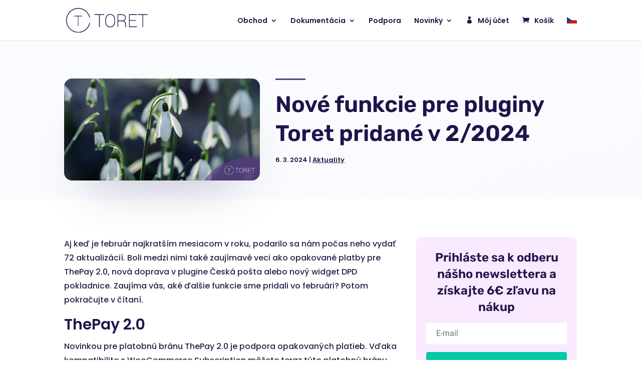

--- FILE ---
content_type: text/css; charset=utf-8
request_url: https://toret.sk/wp-content/cache/min/1/wp-content/plugins/woo-idoklad/vendor/toret/toret-library/src/assets/css/toret-draw.css?ver=1768183392
body_size: 1230
content:
:root{--action-button-border:#E7DBFD;--action-button-text:#111111;--action-button-icon:#341664;--action-button-bg-light:#f7f4fd;--action-button-bg-light-hover:#341664;--action-button-text-hover:#ffffff;--action-button-icon-hover:#ffffff;--action-button-primary-hover:#4c2a85}@font-face{font-display:swap;font-family:'toret-font';src:url(../../../../../../../../../../../../plugins/woo-idoklad/vendor/toret/toret-library/src/assets/fonts/toret-font.eot?5kiojs);src:url('../../../../../../../../../../../../plugins/woo-idoklad/vendor/toret/toret-library/src/assets/fonts/toret-font.eot?5kiojs#iefix') format('embedded-opentype'),url(../../../../../../../../../../../../plugins/woo-idoklad/vendor/toret/toret-library/src/assets/fonts/toret-font.ttf?5kiojs) format('truetype'),url(../../../../../../../../../../../../plugins/woo-idoklad/vendor/toret/toret-library/src/assets/fonts/toret-font.woff?5kiojs) format('woff'),url('../../../../../../../../../../../../plugins/woo-idoklad/vendor/toret/toret-library/src/assets/fonts/toret-font.svg?5kiojs#icomoon') format('svg');font-weight:400;font-style:normal}#adminmenu #toplevel_page_toret-plugins .wp-menu-image:before{content:'\e900';font-family:'toret-font';font-style:normal;font-weight:400}.toplevel_page_toret-plugins .wp-menu-image.dashicons-before img{width:20px}.torlib-column-action-button{line-height:25px!important;background-color:var(--action-button-bg-light)!important;border:1px solid var(--action-button-border)!important;color:var(--action-button-text)!important;padding:2px 4px 1px 5px!important;border-radius:3px!important}.torlib-column-action-button span:before{color:var(--action-button-icon);line-height:25px!important;font-size:16px}.torlib-column-action-button:hover,.torlib-column-action-button:hover span:before{background:var(--action-button-bg-light-hover)!important;color:var(--action-button-text-hover)!important}.torlib-column-action-button .dashicons{height:auto}.torlib-column-buttons{display:flex;gap:1px;flex-wrap:wrap}.torlib-metabox .dashicons{vertical-align:sub;padding-right:0;height:28px;line-height:28px;width:28px;white-space:nowrap;color:var(--action-button-icon)}.torlib-metabox a.button,.torlib-metabox .button{width:100%;margin-left:0!important;margin-bottom:3px;background:var(--action-button-bg-light);color:var(--action-button-text);border-radius:3px!important;display:flex;line-height:30px;align-items:center;border:1px solid var(--action-button-border);padding:6px 12px!important;height:32px!important}.torlib-metabox .button span{margin-right:3px}.torlib-metabox .button:hover,.torlib-metabox .button.span:hover{color:var(--action-button-text-hover)!important;background:var(--action-button-bg-light-hover)!important}.torlib-metabox .button:hover .dashicons{color:var(--action-button-icon-hover)!important}.torlib-metabox-input-wrap{display:flex;flex-direction:column;margin-top:10px}.torlib-metabox-input-wrap label{font-weight:600}.torlib-primary-button,.torlib-secondary-button{display:inline-flex!important;align-items:center;justify-content:center;text-decoration:none!important;cursor:pointer;font-size:13px;line-height:normal;padding:6px 12px!important;height:32px!important;border-radius:3px!important;transition:all 0.2s ease-in-out;box-sizing:border-box;white-space:nowrap}.torlib-primary-button .dashicons,.torlib-secondary-button .dashicons{font-size:18px;width:18px;height:18px;margin-right:6px;display:inline-block;vertical-align:middle;line-height:1}.torlib-primary-button{background-color:var(--action-button-bg-light-hover)!important;color:var(--action-button-text-hover)!important;border:1px solid var(--action-button-bg-light-hover)!important}.torlib-primary-button .dashicons{color:var(--action-button-icon-hover)!important}.torlib-primary-button:hover,.torlib-primary-button:focus{background-color:var(--action-button-primary-hover)!important;border-color:var(--action-button-primary-hover)!important;color:#ffffff!important;box-shadow:0 2px 4px rgba(0,0,0,.15)}.torlib-secondary-button{background-color:var(--action-button-bg-light)!important;color:var(--action-button-text)!important;border:1px solid var(--action-button-border)!important}.torlib-secondary-button .dashicons{color:var(--action-button-icon)!important;transition:color 0.2s ease-in-out}.torlib-secondary-button:hover,.torlib-secondary-button:focus{background-color:var(--action-button-bg-light-hover)!important;color:var(--action-button-text-hover)!important;border-color:var(--action-button-bg-light-hover)!important}.torlib-secondary-button:hover .dashicons,.torlib-secondary-button:focus .dashicons{color:var(--action-button-icon-hover)!important}.torlib-popup-overlay{display:none;position:fixed;top:0;left:0;width:100vw;height:100vh;background:rgba(0,0,0,.7);justify-content:center;align-items:center;z-index:999999}.torlib-popup{background-color:#fff!important;color:#333!important;padding:20px;border-radius:10px;box-shadow:0 4px 15px rgba(0,0,0,.5);position:relative;display:flex;flex-direction:column;width:600px;max-width:90%;box-sizing:border-box;z-index:1000000}.torlib-popup-close{position:absolute;top:10px;right:15px;cursor:pointer;font-size:24px}.torlib-popup-title{margin-top:0}.torlib-popup-buttons{margin-top:20px;text-align:right;display:flex;column-gap:5px;justify-content:flex-end}.torlib-popup-btn{padding:8px 16px;margin-left:10px;cursor:pointer}.torlib-popup{display:flex;flex-direction:column;width:600px;max-width:90%}.torlib-popup.popup-large{width:90%;max-width:95%;height:80vh}.torlib-popup.popup-small{width:400px}.torlib-popup.popup-fullscreen{width:100%;height:100%;max-width:none;max-height:none;border-radius:0}.torlib-popup-content{flex:1 1 auto;overflow:auto;overflow-x:hidden}.torlib-popup-buttons{flex:0 0 auto}.torlib-popup-input-wrap{display:flex;flex-direction:column;margin-top:10px}.torlib-popup-input-wrap.checkbox-option{display:flex;flex-direction:row;align-content:center;align-items:flex-end}.torlib-popup-input-wrap input[type=checkbox]{margin-left:5px}.torlib-popup-auto-open{display:flex}.torlib-popup-field-group{margin-bottom:15px;width:100%;box-sizing:border-box;position:relative}.torlib-popup-field-group label{display:block;margin-bottom:6px;font-weight:600;font-size:13px;color:#1d2327;line-height:1.4}.torlib-popup-field-group input[type="text"],.torlib-popup-field-group input[type="number"],.torlib-popup-field-group input[type="date"],.torlib-popup-field-group select{width:99%;max-width:400px;height:36px;padding:0 12px;box-sizing:border-box;border:1px solid #8c8f94;border-radius:4px;background-color:#fff;font-size:14px;color:#2c3338;transition:border-color 0.15s ease-in-out,box-shadow 0.15s ease-in-out}.torlib-popup-field-group input:focus,.torlib-popup-field-group select:focus{border-color:var(--action-button-primary-hover);box-shadow:0 0 0 1px var(--action-button-primary-hover);outline:none}.torlib-popup-field-group input::placeholder{color:#a0a5aa}.torlib-popup-grid{display:flex;gap:15px;margin-bottom:15px}.torlib-popup-grid .torlib-popup-field-group{margin-bottom:0;flex:1}

--- FILE ---
content_type: text/css; charset=utf-8
request_url: https://toret.sk/wp-content/cache/min/1/wp-content/themes/Divi-child-wplama/style.css?ver=1768183392
body_size: 12714
content:
:root{--koverzni:#00c9a5;--zakladni:#22134A;--hlavni:#22134A;--svetla:#ffffff;--bg-svetle:#FCF7FF;--bg-tmave:#533E7B;--bg-ruzova:#FAEAFF}body{font-family:'Poppins',Helvetica,Arial,Lucida,sans-serif;font-size:16px}h1,h2,h3{font-weight:600}h4,h5,h6{font-weight:600}h2{font-size:30px}h3{font-size:20px}h4{font-size:18px}h5{font-size:16px}h6{font-size:16px}.woocs_add_field{background:transparent!important}#top-menu li li a{padding-left:10px!important;padding-right:10px!important;background-color:#fff}.woocs_auto_bg_ a{color:#44465f!important}.woocs_auto_bg_:hover a{color:white!important}.woocs_add_field{margin-top:-3px}blockquote{font-style:italic}.vanoce picture{position:relative;top:4px}.toret-hp-counter{font-size:24px;font-weight:500}.toret-hp-counter span{font-weight:700}.wp-block-table a{text-decoration:underline}.chci-flex{display:flex}.nav li ul{width:300px}.nav li li ul{left:300px}#top-menu li li a{width:260px}#top-menu li .menu-item-has-children>a:first-child:after{right:10px}.instalace-box p:not(.has-background):last-of-type{padding-bottom:0em}.et_pb_menu__logo{width:150px!important}.et_pb_menu_0_tb_header .et_pb_menu_inner_container>.et_pb_menu__logo-wrap .et_pb_menu__logo img,.et_pb_menu_0_tb_header .et_pb_menu__logo-slot .et_pb_menu__logo-wrap img{max-height:64px;height:50px}#product-1587 .cart,#product-1587 .price,#product-2489 .cart,#product-2489 .price,#product-1367 .cart,#product-1367 .price{display:none!important}#menu-home .nav li ul,.et-db #et-boc .et-l .nav li ul{width:330px!important;padding-top:10px!important;padding-bottom:10px!important}.et-menu li li a,.et-db #et-boc .et-l .et-menu li li a{width:290px;padding-left:28px}.et-menu li li a{text-align:left}.toret-plugin-card-review{min-height:12px}#page-container .nav ul li a:hover,.et_mobile_menu li a:hover,.et-db #page-container #et-boc .et-l .et-menu li li a:hover{opacity:1;background-color:#fff;color:#00c9a5!important}.et-db #et-boc #menu-home>li.current-menu-item ul li a{color:#22134a!important}ul li li.et_pb_menu_page_id-83 a{background-image:url(../../../../../../themes/Divi-child-wplama/img/doprava.svg);background-repeat:no-repeat;background-position:left center;background-size:18px}ul li li.et_pb_menu_page_id-100 a{background-image:url(../../../../../../themes/Divi-child-wplama/img/fakturace.svg);background-repeat:no-repeat;background-position:left center;background-size:14px}ul li li.et_pb_menu_page_id-69 a{background-image:url(../../../../../../themes/Divi-child-wplama/img/platby.svg);background-repeat:no-repeat;background-position:left center;background-size:18px}ul li li.et_pb_menu_page_id-86 a{background-image:url(../../../../../../themes/Divi-child-wplama/img/srovnavace.svg);background-repeat:no-repeat;background-position:left center;background-size:18px}ul li li.et_pb_menu_page_id-169 a{background-image:url(../../../../../../themes/Divi-child-wplama/img/dropshipping.svg);background-repeat:no-repeat;background-position:left center;background-size:18px}ul li li.et_pb_menu_page_id-99 a{background-image:url(../../../../../../themes/Divi-child-wplama/img/plugin.svg);background-repeat:no-repeat;background-position:left center;background-size:14px}ul li li.et_pb_menu_page_id-66 a{background-image:url(../../../../../../themes/Divi-child-wplama/img/sluzby.svg);background-repeat:no-repeat;background-position:left center;background-size:18px}ul li li.et_pb_menu_page_id-177 a{background-image:url(../../../../../../themes/Divi-child-wplama/img/zdarma.svg);background-repeat:no-repeat;background-position:left center;background-size:18px}ul li li.et_pb_menu_page_id-22219 a{background-image:url(../../../../../../themes/Divi-child-wplama/img/aplikace.svg);background-repeat:no-repeat;background-position:left center;background-size:14px}.et_pb_menu_0_tb_header.et_pb_menu ul li.current-menu-item>.sub-menu a{color:#22134a!important}.woocommerce-products-header__title{text-align:center;font-weight:600;font-size:55px;letter-spacing:-1px;line-height:60px;color:var(--zakladni);margin-bottom:15px}#affwp-affiliate-dashboard a{text-decoration:underline}.affwp-form input[type=text],.affwp-form input[type=password],.affwp-form input[type=email],.affwp-form input[type=url],.affwp-form textarea,.affwp-form input[type=text].required,.affwp-form input[type=password].required,.affwp-form input[type=email].required,.affwp-form input[type=url].required{background-color:#fff}.wpfront-notification-bar-editor a.wpfront-button,.wpfront-notification-bar a.wpfront-button{text-shadow:none!important}@media only screen and (max-width:980px){.woocommerce-products-header__title{font-size:35px;line-height:45px}body{font-size:15px}h2{font-size:22px}h3{font-size:18px}h4{font-size:16px}}@media only screen and (max-width:767px){.woocommerce-products-header__title{font-size:25px;line-height:35px}body{font-size:14px}h2{font-size:20px}h3{font-size:16px}}.et_pb_post .post-meta a{text-decoration:underline}.wp-caption-text{padding-bottom:0!important}.woocommerce-loop-category__title{text-align:center;font-size:20px!important;font-weight:400!important}.archive .woocommerce-breadcrumb{text-align:center;margin-bottom:20px;margin-top:10px;color:#242348}.woocommerce .woocommerce-breadcrumb a{color:#242348;text-decoration:underline}#footer-info{width:100%;text-align:center}.woocommerce-Tabs-panel h3,.woocommerce-Tabs-panel h2{padding-top:15px!important}#product-24561 .woocommerce-tabs{display:none!important}.mailpoet_submit{font-size:16px!important;background-color:#345d7a!important;border-color:#345d7a!important;border-radius:0px!important;font-weight:normal!important;font-style:normal!important;text-transform:uppercase!important;text-decoration:none!important;color:white!important;padding:.3em 1em!important}.mailpoet_text{width:100%!important;padding:5px!important}#billing_vat_number_field{display:none!important}.archive .products .button{width:100%;text-align:center}#reply-title{color:#000;font-weight:700;font-style:normal;text-transform:none;text-decoration:none;line-height:1.2em;font-size:1.5em;font-weight:700}.woocommerce form .form-row input.input-text,.woocommerce form .form-row textarea{height:55px}.woocommerce-loop-product__title{text-align:center;color:#22134a!important}.xoo-wsc-content{line-height:1.4em}.xoo-wsc-ft-amt.less{color:var(--bg-tmave)}#left-area .coupon button{background-color:#2e186a!important;border-color:#2e186a!important;color:var(--svetla)!important}.coupon button::placeholder{color:#242348!important}.coupon button:hover{background-color:#00c9a5!important;border-color:#00c9a5!important}.woocommerce form .form-row .woocommerce-input-wrapper .description{background:#00c9a5!important}.archive .price{text-align:center}#order_review_heading{margin-top:30px}.product-template-default .price{margin-bottom:15px}.product-template-default #et-main-area #mininavigace .et_pb_button:hover{background-color:#242348!important;opacity:1!important}.product-template-default .woocommerce-notices-wrapper{display:none!important}#mininavigace{text-align:center}#mininavigace a{padding:10px 25px;border-right:1px solid #2e186a}#mininavigace a:last-child{border-right:none}#mininavigace p{padding-top:1em}.prejit{color:#00c9a5!important;font-size:17px;text-decoration:underline;width:100%;display:inline-block;text-align:center;border-radius:4px;text-transform:none}.prejit:hover{background-color:#000545!important;color:#fff!important}#tm-extra-product-options-fields,#tm-extra-product-options-fields ul,#tm-extra-product-options-fields li{padding-left:0!important}.woocommerce-Tabs-panel ul{padding-left:30px!important}#left-area .woocommerce-product-details__short-description .button{background-color:#2e186a!important;border-color:#2e186a!important;color:#fff!important;width:100%;max-width:200px;text-align:center}#left-area .woocommerce-product-details__short-description .button:hover{color:#fff!important;background-color:#00c9a5!important;border-color:#00c9a5!important}.wp-caption{max-width:100%}p:not(.has-background):last-of-type{padding-bottom:1em}.product_meta span{width:100%;display:block}.dlazdice-dokumentace p{padding-bottom:0!important}.single #left-area .entry-summary p.price{font-size:26px!important;line-height:1.2em;padding-bottom:0;margin-bottom:0}.single #left-area .entry-summary p.price>span{font-size:22px!important}#left-area .toret-dole-bez{font-size:17px!important;color:#ff9243;font-weight:400}#left-area .toret-dole-bez span{font-size:14px!important}.single #left-area .entry-summary p.price{font-weight:500}.woocommerce ul.products li.product .button{background-color:#edf3ff;color:#666!important}.woocommerce ul.products li.product .button:hover{color:white!important}body .et_pb_button,.woocommerce a.button.alt,.woocommerce-page a.button.alt,.woocommerce button.button.alt,.woocommerce button.button.alt.disabled,.woocommerce-page button.button.alt,.woocommerce-page button.button.alt.disabled,.woocommerce input.button.alt,.woocommerce-page input.button.alt,.woocommerce #respond input#submit.alt,.woocommerce-page #respond input#submit.alt,.woocommerce #content input.button.alt,.woocommerce-page #content input.button.alt,.woocommerce a.button,.woocommerce-page a.button,.woocommerce button.button,.woocommerce-page button.button,.woocommerce input.button,.woocommerce-page input.button,.woocommerce #respond input#submit,.woocommerce-page #respond input#submit,.woocommerce #content input.button,.woocommerce-page #content input.button,.woocommerce-message a.button.wc-forward{color:var(--hlavni)!important;border-width:0px!important;border-radius:4px;letter-spacing:1px;font-size:12px;font-weight:500!important;text-transform:uppercase!important;background-color:#00c9a5;padding-top:14px!important;padding-right:16px!important;padding-bottom:14px!important;padding-left:16px!important}.woocommerce button.change_payment_method{color:var(--bg-svetle)!important}.et_bloom_form_footer p{line-height:1.3em!important;color:white!important}.et_bloom_form_footer a{color:#fff;text-decoration:underline}.toret-licence-reset{background-color:#aa0114!important;color:#fff;text-transform:uppercase;font-size:12px;border:none;padding:3px 5px;cursor:pointer}.toret-licence-reset:hover{background-color:#000!important}.download-web{color:green;font-weight:300}.download-id-objednavky{font-weight:300}.download-web span{color:#aa0114;text-transform:uppercase;font-weight:300}.download-do span.po{color:#aa0114;text-transform:uppercase;font-weight:300}.download-do span.act{color:green;text-transform:uppercase;font-weight:300}.download-web span.nobr{color:#555;text-transform:initial;font-weight:500}.mfp-bg{z-index:9999}#main-header{z-index:9998}.et_button_no_icon .et_pb_button,.et_button_no_icon .et_pb_button:hover,.et_button_no_icon.et_button_icon_visible.et_button_left .et_pb_button,.et_button_no_icon.et_button_left .et_pb_button:hover,.et_button_no_icon.woocommerce a.button.alt,.et_button_no_icon.woocommerce-page a.button.alt,.et_button_no_icon.woocommerce button.button.alt,.et_button_no_icon.woocommerce button.button.alt.disabled,.et_button_no_icon.woocommerce-page button.button.alt,.et_button_no_icon.woocommerce-page button.button.alt.disabled,.et_button_no_icon.woocommerce input.button.alt,.et_button_no_icon.woocommerce-page input.button.alt,.et_button_no_icon.woocommerce #respond input#submit.alt,.et_button_no_icon.woocommerce-page #respond input#submit.alt,.et_button_no_icon.woocommerce #content input.button.alt,.et_button_no_icon.woocommerce-page #content input.button.alt,.et_button_no_icon.woocommerce a.button,.et_button_no_icon.woocommerce-page a.button,.et_button_no_icon.woocommerce button.button,.et_button_no_icon.woocommerce-page button.button,.et_button_no_icon.woocommerce input.button,.et_button_no_icon.woocommerce-page input.button,.et_button_no_icon.woocommerce #respond input#submit,.et_button_no_icon.woocommerce-page #respond input#submit,.et_button_no_icon.woocommerce #content input.button,.et_button_no_icon.woocommerce-page #content input.button,.et_button_no_icon.woocommerce a.button.alt:hover,.et_button_no_icon.woocommerce-page a.button.alt:hover,.et_button_no_icon.woocommerce button.button.alt:hover,.et_button_no_icon.woocommerce button.button.alt.disabled:hover,.et_button_no_icon.woocommerce-page button.button.alt:hover,.et_button_no_icon.woocommerce-page button.button.alt.disabled:hover,.et_button_no_icon.woocommerce input.button.alt:hover,.et_button_no_icon.woocommerce-page input.button.alt:hover,.et_button_no_icon.woocommerce #respond input#submit.alt:hover,.et_button_no_icon.woocommerce-page #respond input#submit.alt:hover,.et_button_no_icon.woocommerce #content input.button.alt:hover,.et_button_no_icon.woocommerce-page #content input.button.alt:hover,.et_button_no_icon.woocommerce a.button:hover,.et_button_no_icon.woocommerce-page a.button:hover,.et_button_no_icon.woocommerce button.button:hover,.et_button_no_icon.woocommerce-page button.button:hover,.et_button_no_icon.woocommerce input.button:hover,.et_button_no_icon.woocommerce-page input.button:hover,.et_button_no_icon.woocommerce #respond input#submit:hover,.et_button_no_icon.woocommerce-page #respond input#submit:hover,.et_button_no_icon.woocommerce #content input.button:hover,.et_button_no_icon.woocommerce-page #content input.button:hover,.et_button_no_icon.et_button_icon_visible.et_button_left.woocommerce a.button.alt,.et_button_no_icon.et_button_icon_visible.et_button_left.woocommerce-page a.button.alt,.et_button_no_icon.et_button_icon_visible.et_button_left.woocommerce button.button.alt,.et_button_no_icon.et_button_icon_visible.et_button_left.woocommerce button.button.alt.disabled,.et_button_no_icon.et_button_icon_visible.et_button_left.woocommerce-page button.button.alt,.et_button_no_icon.et_button_icon_visible.et_button_left.woocommerce-page button.button.alt.disabled,.et_button_no_icon.et_button_icon_visible.et_button_left.woocommerce input.button.alt,.et_button_no_icon.et_button_icon_visible.et_button_left.woocommerce-page input.button.alt,.et_button_no_icon.et_button_icon_visible.et_button_left.woocommerce #respond input#submit.alt,.et_button_no_icon.et_button_icon_visible.et_button_left.woocommerce-page #respond input#submit.alt,.et_button_no_icon.et_button_icon_visible.et_button_left.woocommerce #content input.button.alt,.et_button_no_icon.et_button_icon_visible.et_button_left.woocommerce-page #content input.button.alt,.et_button_no_icon.et_button_icon_visible.et_button_left.woocommerce a.button,.et_button_no_icon.et_button_icon_visible.et_button_left.woocommerce-page a.button,.et_button_no_icon.et_button_icon_visible.et_button_left.woocommerce button.button,.et_button_no_icon.et_button_icon_visible.et_button_left.woocommerce-page button.button,.et_button_no_icon.et_button_icon_visible.et_button_left.woocommerce input.button,.et_button_no_icon.et_button_icon_visible.et_button_left.woocommerce-page input.button,.et_button_no_icon.et_button_icon_visible.et_button_left.woocommerce #respond input#submit,.et_button_no_icon.et_button_icon_visible.et_button_left.woocommerce-page #respond input#submit,.et_button_no_icon.et_button_icon_visible.et_button_left.woocommerce #content input.button,.et_button_no_icon.et_button_icon_visible.et_button_left.woocommerce-page #content input.button,.et_button_no_icon.et_button_left.woocommerce a.button.alt:hover,.et_button_no_icon.et_button_left.woocommerce-page a.button.alt:hover,.et_button_no_icon.et_button_left.woocommerce button.button.alt:hover,.et_button_no_icon.et_button_left.woocommerce button.button.alt.disabled:hover,.et_button_no_icon.et_button_left.woocommerce-page button.button.alt:hover,.et_button_no_icon.et_button_left.woocommerce-page button.button.alt.disabled:hover,.et_button_no_icon.et_button_left.woocommerce input.button.alt:hover,.et_button_no_icon.et_button_left.woocommerce-page input.button.alt:hover,.et_button_no_icon.et_button_left.woocommerce #respond input#submit.alt:hover,.et_button_no_icon.et_button_left.woocommerce-page #respond input#submit.alt:hover,.et_button_no_icon.et_button_left.woocommerce #content input.button.alt:hover,.et_button_no_icon.et_button_left.woocommerce-page #content input.button.alt:hover,.et_button_no_icon.et_button_left.woocommerce a.button:hover,.et_button_no_icon.et_button_left.woocommerce-page a.button:hover,.et_button_no_icon.et_button_left.woocommerce button.button:hover,.et_button_no_icon.et_button_left.woocommerce-page button.button:hover,.et_button_no_icon.et_button_left.woocommerce input.button:hover,.et_button_no_icon.et_button_left.woocommerce-page input.button:hover,.et_button_no_icon.et_button_left.woocommerce #respond input#submit:hover,.et_button_no_icon.et_button_left.woocommerce-page #respond input#submit:hover,.et_button_no_icon.et_button_left.woocommerce #content input.button:hover,.et_button_no_icon.et_button_left.woocommerce-page #content input.button:hover,.woocommerce input.button,.woocommerce input.button:hover{padding-top:14px!important;padding-right:16px!important;padding-bottom:14px!important;padding-left:16px!important;font-weight:400!important}.woocommerce .quantity input.qty,.woocommerce-page .quantity input.qty,.woocommerce #content .quantity input.qty,.woocommerce-page #content .quantity input.qty,.woocommerce-cart table.cart td.actions .coupon .input-text{background-color:#f4f8fe!important;color:#242348!important;font-weight:400!important;font-size:14px!important}body.woocommerce div.product .woocommerce-tabs ul.tabs li.active a,body.woocommerce #content-area div.product .woocommerce-tabs ul.tabs li.active a,body.woocommerce div.product .woocommerce-tabs ul.tabs li a,body.woocommerce #content-area div.product .woocommerce-tabs ul.tabs li a{color:#242348!important}.product-template-default .variations select{line-height:28px;background-color:var(--svetla)!important;border:1px solid var(--hlavni)!important}.drobeckova a{text-decoration:underline}.drobeckova a:hover{color:var(--koverzni)}.product-template-default .woocommerce-variation-price{display:none}.product-template-default .variations td.value span:after{margin-top:-5px!important}.home .et_pb_blurb .et_pb_main_blurb_image{margin-bottom:10px!important}.hp-kategorie-zalozky ul.et_pb_tabs_controls,.toret-popularni-trendy ul.et_pb_tabs_controls{background-color:transparent!important;width:100%;display:inline-block;align-items:center}.hp-kategorie-zalozky ul.et_pb_tabs_controls:after,.toret-popularni-trendy ul.et_pb_tabs_controls:after{display:none!important}.hp-kategorie-zalozky .et_pb_tabs_controls li{border-radius:30px;background-color:#4b3177!important;padding:6px;border:1px solid #4b3177!important;margin-right:15px;margin-bottom:15px;text-align:center}.hp-kategorie-zalozky .et_pb_tabs_controls li a{display:block}.hp-kategorie-zalozky .et_pb_tab_active{border:1px solid #00c9a5!important}.toret-popularni-trendy .et_pb_tabs_controls li{padding:6px;border-radius:9px;margin-right:5px;margin-left:5px;margin-bottom:10px;border:none}.produkt-kategorie .et_pb_code_inner{text-align:center}.produkt-kategorie a{line-height:40px;border-left:1px solid #22134a;font-size:19px;padding:0 20px;text-transform:uppercase;text-decoration:underline;color:#22134a!important;font-weight:600}.produkt-kategorie a:hover{color:#00c9a5!important}.produkt-kategorie .et_pb_code_inner a:first-child{border-left:none}.toret-popularni-trendy ul.et_pb_tabs_controls{justify-content:center;display:flex}.toret-popularni-trendy .et_pb_tabs_controls{text-align:center}.hp-kategorie-zalozky h2{text-align:center;color:#fff;margin-bottom:20px;font-weight:400}.hp-kategorie-zalozky p{max-width:600px;margin:0 auto}.footer-icons .et_pb_blurb_container{vertical-align:middle!important}.footer-icons .et_pb_blurb_description{display:flex;align-items:center}.footer-icons .et_pb_blurb_description p{padding-bottom:0}.wpcf7-email,.wpcf7-text,.wpcf7-select{height:55px;padding:10px!important;border-radius:5px;width:100%;border:1px solid var(--bg-tmave)!important}.wpcf7-textarea{height:150px;padding:10px!important;width:100%;border-radius:5px;border:1px solid var(--bg-tmave)}.wpcf7-submit{cursor:pointer}.hp-kategorie-zalozky p a,#kategorie-hp .et_pb_blurb_description p a{width:50%;display:inline-block;color:white!important;background:url(../../../../../../themes/Divi-child-wplama/img/zelena-sipka.svg) left center no-repeat;padding-left:22px;font-weight:400;line-height:35px;background-size:14px}.et-pb-contact-message{padding:10px;text-align:center;background-color:var(--bg-svetle)}.et-pb-contact-message p{padding-bottom:0}#kategorie-hp .et_pb_blurb_description p a{width:100%;color:var(--hlavni)!important}.et_pb_blurb_description p a{width:100%;text-decoration:underline}.et_pb_blurb_description .toret-bf-price a{width:auto;background:none;padding-left:0}.bf-radek{font-size:14px;padding:3px 0}.bf-radek a{text-decoration:underline}.hp-kategorie-zalozky p a:hover{color:#00c9a5!important}.et_pb_blurb_description p a:hover{color:var(--bg-tmave)!important}.et-cart-info{display:none!important}.menu-item-39381 a:before{content:"\e08a";margin-right:10px;position:relative;font-family:ETmodules!important;speak:none;font-style:normal;font-weight:400;-webkit-font-feature-settings:normal;font-feature-settings:normal;font-variant:normal;text-transform:none;line-height:1;-webkit-font-smoothing:antialiased;-moz-osx-font-smoothing:grayscale;text-shadow:0 0;direction:ltr;font-size:100%}.menu-item-46378 a:before,.kosik a:before{content:"\e07a";margin-right:10px;position:relative;font-family:ETmodules!important;speak:none;font-style:normal;font-weight:400;-webkit-font-feature-settings:normal;font-feature-settings:normal;font-variant:normal;text-transform:none;line-height:1;-webkit-font-smoothing:antialiased;-moz-osx-font-smoothing:grayscale;text-shadow:0 0;direction:ltr;font-size:100%}.bezpadding p{padding-bottom:0}.product-name a{text-decoration:underline}.cart-collaterals,.woocommerce-MyAccount-navigation{margin-bottom:50px}.woocommerce-MyAccount-navigation a{color:#242348}.woocommerce-orders-table__cell-order-number a{text-decoration:underline}.et_pb_menu_0_tb_header.et_pb_menu ul li.current-menu-item>a{color:#00c9a5!important}.et_pb_slider .et_pb_slide{padding:0}.changelog-wrap{padding:20px;background-color:#f8f9fb;margin-bottom:20px;border-radius:15px}.changelog-wrap p{padding-bottom:0!important}.celkem-eshop{font-size:110px;line-height:140px;color:#22134a;display:block;margin-bottom:15px}.celkem-eshop div{background-color:#fff;border-radius:16px;margin:0 5px;width:95px;text-align:center;display:inline-block}.yith-wacp-content .yith-wacp-related li.product.yith-wacp-related-product h3{line-height:1.3em!important}.yith-wacp-content .yith-wacp-related ul.products.columns-3 li.product,.yith-wacp-content .product-price{text-align:center}#yith-wacp-popup .yith-wacp-content a.button{color:white!important;font-size:12px}.postid-3003 .cart,.postid-3003 .price{display:none!important}.postid-11229 .toret-dole-bez,.postid-13256 .toret-dole-bez{display:none!important}.postid-13256 .price{display:none!important}.postid-11229 .up-sells,.postid-11229 .changelog_tab,.postid-13256 .up-sells,.postid-13256 .changelog_tab,.postid-13256 .woocommerce-Tabs-panel{display:none!important}.postid-40608 #page-container .quantity,.postid-4746 #page-container .quantity{display:initial!important;margin:0!important}.bf-class p{padding-bottom:0!important}.woocommerce-Tabs-panel p,.woocommerce-Tabs-panel ul li{font-size:16px;line-height:24px}.wp-caption p.wp-caption-text{margin:0;padding:0 4px 5px;font-size:12px}.wp-caption{padding:0;background:#fff;border:none}.wp-caption-text{font-style:italic;line-height:12px!important}.dokumentace-template-default h1{padding-bottom:0!important}.dokumentace-template-default .entry-content ul{margin-left:1em}.entry-content p a,.et_pb_module p a,.et_pb_text span a,.et_pb_module ul>li>a{text-decoration:underline}footer .et_pb_module ul>li>a,footer .et_pb_module ul>li>a{text-decoration:none}.et_pb_module p a.et_pb_newsletter_button{text-decoration:none}.dokumentace-template-default .mailpoet_form{background:#f8f7fc}.dokumentace-template-default .mailpoet_form input[type=email]{background-color:#fff;padding:10px!important;margin-top:3px!important}.dokumentace-template-default .mailpoet_form input[type=submit]{padding-top:14px!important;padding-right:16px!important;padding-bottom:14px!important;padding-left:16px!important;font-size:16px;background-color:#00c9a5!important;border-width:0px!important;border-color:#00c9a5!important;border-radius:4px!important;cursor:pointer}.dokumentace-template-default .mailpoet_form input[type=submit]:hover{background-color:#22134a!important;border-color:#22134a!important}.dokumentace-template-default .mailpoet_form a{text-decoration:underline!important}.dokumentace-template-default .entry-content .widgettitle{font-size:24px!important}.dokumentace-template-default .entry-content h2,.dokumentace-template-default .entry-content h3,.dokumentace-template-default .entry-content h4{color:#242348!important;font-weight:700}.dokumentace-template-default .entry-content a{color:#242348!important;text-decoration:underline}#yith-wacp-popup .yith-wacp-message{background-color:#ff9243;color:#fff}#yith-wacp-popup .yith-wacp-message:before{background:url(https://toret.cz/wp-content/plugins/yith-woocommerce-added-to-cart-popup-premium/assets/images/message-icon.png) no-repeat center center}.showcoupon{text-decoration:underline}footer .et_pb_newsletter_fields{display:grid!important;grid-template-columns:auto 150px;grid-auto-rows:auto;justify-content:inherit!important}footer #et_pb_signup_email{height:55px!important}footer .et_pb_newsletter_button{border-top-left-radius:0!important;border-bottom-left-radius:0!important}#order_comments{min-height:100px}.woocommerce-checkout .col-2{display:none!important}.woocommerce-checkout .col-1{width:100%!important}.woocommerce-checkout #et-main-area .container{max-width:900px}.toret-licence-manreset input{width:calc((100% / 2) - 100px);border:none;height:40px;padding-left:10px}.toret-licence-manreset input[type=submit]{width:193px;cursor:pointer;background-color:#aa0114!important;color:#fff;text-transform:uppercase}.toret-licence-manreset input[type=submit]:hover{background-color:#000!important}.semitucne h4 a{font-weight:500!important}.shipping-notice{font-weight:300}article h2 a{font-weight:500}.narozeniny-produkty .woocommerce ul.products li.product .button{background-color:#ffebaf!important;color:#000!important}.narozeniny-produkty .woocommerce ul.products li.product .button:hover{background-color:#c1f0fb!important;color:#000!important}.narozeniny-produkty .woocommerce ul.products li.product .button:after{display:none!important}.nadpis-pluginu span{font-weight:600;font-style:italic}.barva-nadpisu-hover li h2{color:#333;font-weight:500}.barva-nadpisu-hover li:hover h2{color:#ff9243}.barva-nadpisu-hover li{text-align:center}.barva-nadpisu-hover ul.products li.product a img{max-width:200px;display:initial}.widgettitle{font-size:24px;line-height:1.4em;font-weight:600}.et_pb_gutter.et_pb_gutters2.et_right_sidebar #main-content .container:before{display:none!important}.mailpoet_form{background-color:var(--bg-tmave);border-radius:10px!important;overflow:hidden;padding-top:15px!important;padding-right:15px!important;padding-bottom:15px!important;padding-left:15px!important;margin-bottom:0px!important}.mailpoet_form label,.mailpoet_form p,.mailpoet_form a{color:white!important}.mailpoet_form a{text-decoration:underline}.mailpoet_form p{font-size:13px!important;line-height:18px}.mailpoet_text{font-size:16px;line-height:1.4em;border-radius:4px 4px 4px 4px;padding-top:10px!important;padding-right:20px!important;padding-bottom:10px!important;padding-left:20px!important}.mailpoet_submit{color:#FFFFFF!important;border-width:0px!important;border-radius:4px!important;letter-spacing:0;font-size:15px!important;font-weight:500!important;text-transform:uppercase!important;background-color:#00c9a5!important;padding-top:9px!important;padding-right:10px!important;padding-bottom:9px!important;padding-left:10px!important;width:100%;cursor:pointer}.woocs_auto_switcher .woocs_add_field{display:none}.subcategory-list{display:grid;grid-template-columns:repeat(4,1fr);grid-auto-rows:auto;column-gap:20px;row-gap:20px;margin-bottom:20px;margin-top:40px}.subcategory-list a{padding:.625rem 1rem;-webkit-box-align:center;-ms-flex-align:center;align-items:center;border-radius:.25rem;color:var(--svetla);background:url(../../../../../../themes/Divi-child-wplama/img/zelena-sipka.svg) 20px center no-repeat;background-color:#010445;padding-left:45px;background-size:14px}.subcategory-list a:hover{background-color:var(--koverzni);color:#fff}@media only screen and (min-width:769px){.woocommerce-account .woocommerce-MyAccount-navigation{width:22%}.woocommerce-account .woocommerce-MyAccount-content{width:75%}}nav.woocommerce-MyAccount-navigation ul{max-width:200px;font-size:17px;line-height:26px;padding-left:0!important;list-style-type:none!important}nav.woocommerce-MyAccount-navigation ul li{padding:8px 20px;background-color:var(--bg-ruzova);border-bottom:1px solid rgba(0,0,0,.05);font-size:14px}nav.woocommerce-MyAccount-navigation ul li.is-active{background-color:var(--hlavni)}nav.woocommerce-MyAccount-navigation ul li.is-active a{color:#fff;cursor:default}nav.woocommerce-MyAccount-navigation ul li.is-active:after{content:"";height:0;width:0;border-top:20px solid transparent;border-left:14px solid var(--hlavni);border-bottom:20px solid transparent;float:right;margin-right:-34px;margin-top:-7px}nav.woocommerce-MyAccount-navigation ul li:not(.is-active):hover{background-color:rgba(0,0,0,.07)}nav.woocommerce-MyAccount-navigation ul li:not(.is-active):hover:after{content:"";height:0;width:0;border-top:20px solid transparent;border-left:14px solid rgba(0,0,0,.07);border-bottom:20px solid transparent;float:right;margin-right:-34px;margin-top:-7px}.vyjadreni .et_pb_column_1_3,.vyjadreni .et_pb_column_1_2{margin-bottom:0!important}.postid-7045 #main-content>.container,.postid-1405 #main-content>.container,.postid-1992 #main-content>.container,.postid-3142 #main-content>.container,.postid-2943 #main-content>.container,.postid-22412 #main-content>.container,.postid-22577 #main-content>.container,.postid-22606 #main-content>.container,.postid-8011 #main-content>.container,.postid-5242 #main-content>.container,.postid-1552 #main-content>.container,.postid-4758 #main-content>.container,.postid-24502 #main-content>.container,.postid-25305 #main-content>.container,.postid-1423 #main-content>.container,.postid-27387 #main-content>.container,.postid-28601 #main-content>.container,.postid-29246 #main-content>.container,.postid-29519 #main-content>.container,.postid-2900 #main-content>.container,.postid-31784 #main-content>.container,.postid-32753 #main-content>.container,.postid-32905 #main-content>.container,.postid-34169 #main-content>.container,.postid-3606 #main-content>.container,.postid-36992 #main-content>.container{width:100%;max-width:100%;padding-top:0!important}#product-7045>.clearfix,#product-1405>.clearfix,#product-1992>.clearfix,#product-3142>.clearfix,#product-2943>.clearfix,#product-22268>.clearfix,#product-22412>.clearfix,#product-22577>.clearfix,#product-22606>.clearfix,#product-8011>.clearfix,#product-5242>.clearfix,#product-1552>.clearfix,#product-4758>.clearfix,#product-24502>.clearfix,#product-25305>.clearfix,#product-1423>.clearfix,#product-27387>.clearfix,#product-28601>.clearfix,#product-29246>.clearfix,#product-29519>.clearfix,#product-2900>.clearfix,#product-31784>.clearfix,#product-32753>.clearfix,#product-32905>.clearfix,#product-34169>.clearfix,#product-3606>.clearfix,#product-36992>.clearfix{display:none}.et_pb_toggle_content ul{margin-left:20px}.zdarma-app .et_pb_main_blurb_image{width:80px!important;padding-top:6px}.product-card{box-shadow:0 8px 16px 0 rgba(0,0,0,.3);border-radius:20px;padding:30px;background:-webkit-linear-gradient(330deg,rgba(255,255,255,0) 0%,rgba(255,255,255,.2) 100%);background:linear-gradient(120deg,rgba(255,255,255,0) 0%,rgba(255,255,255,.2) 100%);box-shadow:0 24px 72px 0 rgba(0,0,0,.5);-webkit-transition:300ms all cubic-bezier(.4,0,.2,1);transition:300ms all cubic-bezier(.4,0,.2,1);background:#fff}.single-product p.price{padding-bottom:0;margin-bottom:0}.single-product .et_pb_wc_price{margin-bottom:0!important;border-top-left-radius:20px;border-top-right-radius:20px}.single-product .et_pb_wc_price p{padding-bottom:0}.single-product .et_pb_wc_rating .star-rating{display:block!important;text-align:center;margin:auto!important}.single-product .et_pb_wc_price{padding-left:10px;padding-right:10px;padding-top:30px}.single-product #left-area .billed-annually,.single-product #left-area .info-text{padding-left:10px;padding-right:10px;padding-bottom:15px!important}.single-product .et_pb_wc_rating{padding-left:10px;padding-right:10px;padding-bottom:15px!important}.single-product .et_pb_wc_add_to_cart{padding-left:10px;padding-right:10px;padding-bottom:30px;border-bottom-left-radius:20px;border-bottom-right-radius:20px}.single-product .vychozi-vzhled.et_pb_wc_add_to_cart{padding-left:0;padding-right:0;padding-bottom:0;border-bottom-left-radius:0;border-bottom-right-radius:0}.woocommerce .star-rating span:before,.woocommerce-page .star-rating span:before{color:#ffc300!important}.woocommerce-review-link{font-weight:400}.woocommerce .star-rating:before,.woocommerce-page .star-rating:before,.woocommerce .star-rating span{letter-spacing:0}.podpora-form-row input[type="text"],.podpora-form-row input[type="email"],.podpora-form-row select,.podpora-form-row textarea{width:100%;padding:10px;margin-bottom:10px}.podpora-form-row textarea{min-height:150px}.podpora-form-row input[type="submit"]{padding:14px 16px;background-color:#00c9a5;color:#fff;border:none;font-size:16px;border-radius:4px;font-weight:400;font-style:normal;text-transform:uppercase;font-weight:500;cursor:pointer}.podpora-form-row input[type="submit"]:hover{background-color:#2e186a}.woocommerce-orders-table__cell-order-actions a+a{margin-left:5px!important}#left-area .woocommerce-orders-table__cell-order-actions a{padding:5px 8px!important;font-size:14px}.affwp-form input[type=text],.affwp-form input[type=password],.affwp-form input[type=email],.affwp-form input[type=url],.affwp-form textarea,.affwp-form input[type=text].required,.affwp-form input[type=password].required,.affwp-form input[type=email].required,.affwp-form input[type=url].required{height:55px;padding:15px;font-size:14px;border-radius:3px;background-color:#f4f8fe;border:none}.affwp-form input[type=submit]{font-size:16px;background-color:#00c9a5;border-width:0px!important;border-color:#00c9a5;border-radius:4px;font-weight:400;font-style:normal;text-transform:uppercase;text-decoration:none;color:#ffffff!important;font-weight:500!important;letter-spacing:1px;text-transform:uppercase!important;padding-top:14px!important;padding-right:16px!important;padding-bottom:14px!important;padding-left:16px!important;cursor:pointer}.affwp-form input[type=submit]:hover{background-color:#2e186a!important;border-color:#2e186a!important}.affwp-error,.affwp-notice{padding:15px!important}#affwp-affiliate-dashboard #affwp-affiliate-dashboard-tabs li{padding:15px}#affwp-affiliate-dashboard #affwp-affiliate-dashboard-tabs{border-bottom:1px solid #ccc}#affwp-affiliate-dashboard #affwp-affiliate-dashboard-tabs li a:hover{text-decoration:underline}#affwp-affiliate-dashboard #affwp-affiliate-dashboard-tabs li.active{background-color:#44465f}#affwp-affiliate-dashboard #affwp-affiliate-dashboard-tabs li.active a{color:white!important;font-weight:400}#affwp-affiliate-dashboard h4{font-size:35px;font-weight:700;margin-bottom:0}#affwp-affiliate-dashboard h5{font-size:25px}#left-area .woocommerce-order-overview{margin-bottom:30px;border:1px solid #010f47;padding:10px 10px!important;border-radius:5px}.woocommerce ul.order_details li{width:calc(100%/3);margin-right:0;padding:10px!important;border-right:none}#affwp-affiliate-dashboard-creatives picture{max-width:250px;display:block}.archive .woocommerce-products-header .term-description{background-color:#f7ebfe;border-radius:10px;padding:30px}.archive .woocommerce-products-header .term-description a{text-decoration:underline}.archive .woocommerce-products-header .term-description a:hover{color:var(--koverzni)}.woocommerce .quantity input.qty,.woocommerce-page .quantity input.qty,.woocommerce #content .quantity input.qty,.woocommerce-page #content .quantity input.qty,.woocommerce-cart table.cart td.actions .coupon .input-text{height:55px;border-radius:4px}.tm-extra-product-options-totals{display:none}#order_review,.woocommerce-MyAccount-content{margin-bottom:50px}#left-area .woocommerce .woocommerce-error,#left-area .woocommerce .woocommerce-info,#left-area .woocommerce .woocommerce-message,#left-area .woocommerce #respond input#submit,#left-area .woocommerce-page #respond input#submit,#left-area .woocommerce #content input.button,#left-area .woocommerce-page #content input.button,#left-area .woocommerce-message,#left-area .woocommerce-error,#left-area .woocommerce-info{background:var(--bg-ruzova)!important;border-radius:4px 4px 4px 4px;overflow:hidden;margin-top:0em!important;margin-right:0em!important;margin-bottom:20px!important;margin-left:0em!important}.woocommerce-billing-fields{margin-top:20px}.woocommerce-checkout .main_title{margin-bottom:0}#left-area .woocommerce-message a{color:#44465f!important;border-radius:4px;letter-spacing:1px;font-size:12px;font-weight:500!important;text-transform:uppercase!important;background-color:var(--bg-svetle)}#left-area .woocommerce-message a:Hover{background-color:#00c9a5!important;color:white!important}input[type=text],input[type=password],input[type=tel],input[type=email],input.text,input.title,textarea,select,.select2-container--default .select2-selection--single{background-color:var(--svetla);border:1px solid var(--hlavni)}.checkout_coupon.woocommerce-form-coupon{border:none!important;background-color:var(--bg-ruzova)}.checkout_coupon.woocommerce-form-coupon .input-text{background-color:var(--bg-svetle)!important}.woocommerce form .form-row-first,.woocommerce form .form-row-last,.woocommerce-page form .form-row-first,.woocommerce-page form .form-row-last{width:49%;overflow:visible}.licence-msg{color:red}.licence-msg span{color:green}.toret-licence-navod{padding-top:1em}.toret-second-desc .toret-bg{padding:50px 0 100px;color:#fff;text-align:left;font-size:18px;font-weight:400}.toret-second-desc .woocommerce-products-header__title{text-align:left;font-size:54px;color:#00c9a5!important;letter-spacing:-1px}.term-description p:not(.has-background):last-of-type{padding-bottom:0}.term-description h2{color:#242348;text-align:center;margin-bottom:20px}.toret-second-desc{background:url(../../../../../../themes/Divi-child-wplama/img/kategorie/pozadi-banner.png) no-repeat;background-size:cover}.term-83 .toret-second-desc .toret-bg{background:url(../../../../../../themes/Divi-child-wplama/img/kategorie/Toret-doprava.png) no-repeat;background-size:600px;background-position:80% 100%;background-size:contain}.term-100 .toret-second-desc .toret-bg{background:url(../../../../../../themes/Divi-child-wplama/img/kategorie/Toret-fakturace-a-ucetnictvi.png) no-repeat;background-size:600px;background-position:80% 100%;background-size:contain}.term-69 .toret-second-desc .toret-bg{background:url(../../../../../../themes/Divi-child-wplama/img/kategorie/Toret-platebni-brany.png) no-repeat;background-size:600px;background-position:80% 100%;background-size:contain}.term-86 .toret-second-desc .toret-bg{background:url(../../../../../../themes/Divi-child-wplama/img/kategorie/Toret-srovnavace-zbozi.png) no-repeat;background-size:600px;background-position:80% 100%;background-size:contain}.term-169 .toret-second-desc .toret-bg{background:url(../../../../../../themes/Divi-child-wplama/img/kategorie/Toret-ostatni.png) no-repeat;background-size:600px;background-position:80% 100%;background-size:contain}.term-99 .toret-second-desc .toret-bg{background:url(../../../../../../themes/Divi-child-wplama/img/kategorie/Toret-ostatni.png) no-repeat;background-size:600px;background-position:80% 100%;background-size:contain}.term-66 .toret-second-desc .toret-bg{background:url(../../../../../../themes/Divi-child-wplama/img/kategorie/Toret-sluzby.png) no-repeat;background-size:600px;background-position:80% 100%;background-size:contain}.term-177 .toret-second-desc .toret-bg{background:url(../../../../../../themes/Divi-child-wplama/img/kategorie/Toret-zdarma.png) no-repeat;background-size:600px;background-position:80% 100%;background-size:contain}.product-header{background-size:auto!important;background-position-x:95%!important;background-position-y:bottom!important}.produkt-ikony-sloupec{width:50%;float:left;display:inline-block}.product-ikona-polozka{font-size:15px;font-weight:500;line-height:30px;display:flex;flex-direction:row;align-items:center;margin-bottom:8px}.product-ikona-polozka span{padding-left:10px}.product-ikona-polozka img{width:30px}.instalace-box{background-position-x:40%!important}.instalace-box .et_pb_column_3_5,.kalkulacka-box .et_pb_column_3_5{width:calc(100% - 480px)!important}.instalace-box .et_pb_column_2_5,.kalkulacka-box .et_pb_column_2_5{width:480px!important}.instalace-box .et_pb_wc_price{padding-left:0!important;padding-top:0!important}#cena-produktu .price{font-size:2em!important;font-weight:700;color:var(--hlavni)}#cena-produktu .price span{font-size:20px!important}#page-container #et-boc .bf-menu a{color:#e42024!important}.cena-bezdph{font-size:16px!important;color:var(--bg-tmave);line-height:16px;padding-top:5px}.toret-review{color:#242348!important;text-decoration:underline}.instalace-box .wc-pao-addon-wrap{font-size:18px;color:#242348}.kalk-input{margin-bottom:15px}.kalk-input input{width:146px;height:54px;background:#fff;border:none;font-size:20px;font-weight:500;color:#262626;text-align:center;border-radius:10px;margin-right:20px}.kalk-input label{font-size:18px;font-weight:400;color:var(--bg-svetle)}.kalk-vysl{color:var(--koverzni);font-size:23px;font-weight:700;font-style:normal;letter-spacing:normal;line-height:27px;margin-top:45px;margin-bottom:25px}.et-db #et-boc .et-l .instalace-box .et_pb_wc_add_to_cart .quantity input.qty{background-color:white!important;border:1px solid var(--hlavni)!important}.single-product .instalace-box .et_pb_wc_add_to_cart{padding-left:0}.instalace-box .added_to_cart{padding-left:10px;font-size:18px;font-weight:400;color:#2e186a}.more-link::first-letter{text-transform:uppercase}#mailpoet_form_2 input[type=email]{padding:20px!important}#mailpoet_form_2 .mailpoet_paragraph.last{text-align:center}#mailpoet_form_2 input[type="submit"]{width:201px;height:62px!important;color:var(--hlavni)!important;font-size:18px!important;font-weight:400!important;background-color:#00c9a5!important;border:none!important;cursor:pointer;border-radius:8px!important}#mailpoet_form_2 input[type="submit"]:hover{background-color:var(--bg-svetle)!important;color:var(--hlavni)!important}#mailpoet_form_2 .mailpoet_validate_success{color:white!important;margin-top:20px;font-size:18px;text-align:center}#reviews li.review{padding-bottom:38px!important;margin-bottom:38px!important;border-bottom:1px solid #2e186a!important}#reviews li.review .description p{margin-bottom:0!important;padding-bottom:0!important}.produkt-paticka-leva{width:300px;float:left}.produkt-paticka-prava{width:calc(100% - 300px);float:left}.produkt-paticka-leva h3{color:#2e186a!important;font-size:30px;font-weight:700;line-height:40px!important}.produkt-paticka-leva h4{color:var(--bg-tmave);font-size:25px;font-weight:400}.produkt-paticka-leva,.produkt-paticka-leva a,#email-notes,.comment-form-rating label{font-size:17px;font-weight:400;color:#2e186a!important}.produkt-paticka-leva a{text-decoration:underline}.produkt-paticka-prava img,.produkt-paticka-prava picture{margin-top:20px;position:relative;bottom:-4px}.produkt-paticka-prava{text-align:right;padding-right:35px}.produkt-paticka-prava img,.produkt-paticka-prava picture{margin-top:5px;bottom:0}#review_form{border-radius:10px 10px 10px 10px;overflow:hidden;border:1px solid;border-color:#2e186a;padding:30px;max-width:900px;margin:0 auto;background-color:#f8f7fc!important}.woocommerce #review_form #respond p{padding-bottom:0}#commentform textarea,#commentform input[type="text"],#commentform input[type="email"]{border-radius:10px 10px 10px 10px;font-size:15px!important;line-height:1.5!important;height:auto!important;color:#22134a!important;padding:20px!important;border:1px solid #2e186a!important;background-color:#fff!important}#commentform textarea{height:160px!important}#respond{padding-top:0!important}#review_form form{padding-bottom:0!important}#main-content #respond .et_pb_button{margin-top:5px}#main-content #respond .et_pb_button:hover{background-color:#22134a!important}.vlastnosti ul{padding:0!important;margin-bottom:25px}.vlastnosti ul li{list-style-type:none;font-size:16px!important;font-weight:500;font-style:normal;letter-spacing:normal;line-height:33px;color:#242348;padding-left:32px;background:url(../../../../../../themes/Divi-child-wplama/img/ikona-check.svg) no-repeat left 6px;background-size:23px}.detail-coje-soucasti .vlastnosti ul{margin-left:0;margin-bottom:0}.detail-coje-soucasti .vlastnosti ul li{font-size:14px!important;line-height:1.6em;padding-left:18px;background:url(../../../../../../themes/Divi-child-wplama/img/ikona-check.svg) no-repeat left 4px;background-size:14px}.plugin-list li,.plugin-list{list-style-type:none;padding:0!important}.plugin-list li a{text-decoration:underline;color:#22134a!important;font-size:16px}.plugin-list li a:hover{color:#00c9a5!important}.rozcestnik-funkci .et_pb_column{margin-bottom:0!important}.bapf_body{display:inline-block;width:100%}#left-area .bapf_sfilter ul{padding-left:0}.uvnitr{max-width:600px}.toret-woo-archive a{display:inline-block;width:100%;margin-bottom:5px}.et_pb_countdown_timer .section.days p.value:first-letter{font-size:0;vertical-align:top}.toret-discount-bar{background:var(--hlavni)!important;border-radius:4px 4px 4px 4px;overflow:hidden;margin-top:0em!important;margin-right:0em!important;margin-bottom:20px!important;margin-left:0em!important;color:#fff!important;font-size:18px!important;padding:15px!important}.toret-discount-bar p{padding-bottom:0!important}.toret-discount-bar-link{color:#fff;text-decoration:underline}.toret-progress-bar{height:18px;border-radius:30px;background-color:#fff;margin-top:10px}.progress2{border-radius:30px;background-color:#fff}.progress-bar2{height:18px;border-radius:30px;transition:0.4s linear;transition-property:width,background-color}.progress-moved .progress-bar2{background-color:var(--koverzni);animation:progress 5s}@keyframes progress{0%{width:0%;background:#47cf73}100%{width:100%;background:#47cf73}}.toret-progress-icon{width:100%;display:inline-block;margin-top:10px;margin-bottom:-5px}.toret-progress-left{float:left}.toret-progress-left img{width:15px;filter:invert(1)}.toret-progress-right{float:right;font-size:20px}.woocommerce-checkout .xoo-wsc-modal,.woocommerce-cart .xoo-wsc-modal{display:none!important}@media screen and (max-width:1930px){.product-header{background-size:45%!important;padding-top:0%!important}.postid-1992 .product-header{background-size:30%!important;padding-top:0%!important}}@media screen and (max-width:1550px) and (min-width:1191px){.product-header{background-size:40%!important}.instalace-box{background-image:none!important}#obr-sekce{display:none!important}.kalkulacka-box{border-radius:15px 15px 15px 15px!important}}@media screen and (max-width:1350px){.product-header,.postid-1992 .product-header{background-size:0!important}.product-header .et_pb_text{max-width:100%!important}.toret-second-desc,.toret-bg{background:rgb(49,18,109)!important}.uvnitr{max-width:100%}}@media screen and (max-width:1670px){.et_pb_tabs_controls li a{padding:4px 20px}}@media screen and (max-width:1425px){.produkt-paticka-leva{width:100%;float:none;padding-right:30px;padding-bottom:20px}.produkt-paticka-prava{display:none}.instalace-box{background-image:none!important}}@media screen and (max-width:1190px){.product-header{background-size:0!important}.instalace-box,.kalkulacka-sloupec{background-image:none!important}.instalace-box .et_pb_column_3_5,.kalkulacka-box .et_pb_column_3_5{width:100%!important}.instalace-box .et_pb_column_2_5,.kalkulacka-box .et_pb_column_2_5{width:100%!important}}@media screen and (min-width:981px){#affwp-register-form,#affwp-login-form{width:50%;float:left;border:20px solid #fff}.bapf_sfilter ul li{width:calc(100% / 3);display:block;float:left}}@media screen and (max-width:980px){.produkt-ikony-sloupec{width:100%}.product-ikona-polozka{font-size:15px}.kalkulacka-sloupec{border:none!important}.kalkulacka-box{border:1px solid #2e186a}.et_mobile_menu li a{padding-left:30px!important}.toret-second-desc .woocommerce-products-header__title{font-size:45px}.dokumentace-template-default .entry-content .widgettitle{font-size:18px!important}.celkem-eshop{font-size:65px;line-height:100px}.subcategory-list{grid-template-columns:repeat(2,1fr)}.celkem-eshop div{width:65px}.et_pb_countdown_timer .section p{line-height:18px!important}.toret-discount-bar{font-size:15px!important}}@media screen and (max-width:576px){.kalk-input input{width:100%;margin-right:0}.kalk-input{text-align:center}.toret-second-desc .woocommerce-products-header__title{font-size:35px}.woocs_auto_switcher.cd-stretchy-nav{display:none!important}.subcategory-list{grid-template-columns:repeat(1,1fr)}}@media screen and (min-width:768px){.comment-form-author,.comment-form-email{float:left;width:50%}#review_form .comment-form-author input,#review_form .comment-form-email input{width:calc(100% - 6px)!important}#review_form .comment-form-email{text-align:right}}#porovnat .et_pb_blurb_container{padding-left:0}#porovnat .et_pb_blurb_container p{padding-bottom:0;line-height:20px}.hp-kategorie-zalozky .et_pb_all_tabs .et_pb_tab_0{background:url(../../../../../../themes/Divi-child-wplama/img/hp/Doprava.svg) bottom right no-repeat}.hp-kategorie-zalozky .et_pb_all_tabs .et_pb_tab_1{background:url(../../../../../../themes/Divi-child-wplama/img/hp/Fakturace.svg) bottom right no-repeat}.hp-kategorie-zalozky .et_pb_all_tabs .et_pb_tab_2{background:url(../../../../../../themes/Divi-child-wplama/img/hp/Platebni-brany.svg) bottom right no-repeat}.hp-kategorie-zalozky .et_pb_all_tabs .et_pb_tab_3{background:url(../../../../../../themes/Divi-child-wplama/img/hp/Srovnavace.svg) bottom right no-repeat}.hp-kategorie-zalozky .et_pb_all_tabs .et_pb_tab_4{background:url(../../../../../../themes/Divi-child-wplama/img/hp/Dropshopping.svg) bottom right no-repeat}.hp-kategorie-zalozky .et_pb_all_tabs .et_pb_tab_5{background:url(../../../../../../themes/Divi-child-wplama/img/hp/Ostatni.svg) bottom right no-repeat}#top-extra-header .et_pb_countdown_timer .section p.label{display:none!important}#obchodni-podminky ol{counter-reset:item}#obchodni-podminky li{display:block}#obchodni-podminky li:before{content:counters(item,".") " ";counter-increment:item}.select2-container .select2-selection--single .select2-selection__rendered{line-height:52px}.select2-container .select2-selection--single{height:52px}.select2-container--default .select2-selection--single .select2-selection__arrow{height:52px}.bf-produkty .woocommerce ul.products li.product .button{background-color:#fff!important;color:#000!important}.bf-produkty .woocommerce ul.products li.product .button:hover{background-color:#fe8b2a!important;color:#000!important}.bf-produkty .woocommerce ul.products li.product .button:after{display:none!important}.bf-kategorie .et_pb_main_blurb_image{margin-bottom:15px!important}.woocommerce span.onsale,.woocommerce-page span.onsale{background:#000!important;text-transform:uppercase;font-weight:400!important}.product-template-default span.onsale{padding:15px 25px!important}.sleva{color:#000;text-decoration:line-through}.product-addon-totals{display:none!important}.xoo-wsc-basket{bottom:50px}a.xoo-wsc-cont{opacity:0}a.xoo-wsc-cart,a.xoo-wsc-chkt{padding-top:14px!important;padding-right:16px!important;padding-bottom:14px!important;padding-left:16px!important;color:white!important;font-size:12px;background-color:#00c9a5;border-width:0px!important;border-color:#00c9a5;border-radius:4px}a.xoo-wsc-cart:hover,a.xoo-wsc-chkt:hover{background-color:#ff9243;border-color:#ff9243}#mujucet a{color:#44465f!important;border-radius:4px;letter-spacing:1px;font-size:12px;font-weight:500!important;text-transform:uppercase!important;background-color:#f4f8fe;text-align:center;line-height:36px;width:calc((100%/2) - 21px);float:left;margin-right:20px}#mujucet a:hover{background-color:#000545!important;cursor:pointer}.menu-oddelovac{border-right:1px solid #eaedf3;width:1px;height:36px;float:left}#kosik a{color:#ffffff!important;border-width:0px!important;border-radius:4px;letter-spacing:1px;font-size:12px;line-height:36px;font-weight:500!important;text-transform:uppercase!important;background-image:linear-gradient(140deg,#ffbc48 0%,#fe7e1f 100%);background-color:#f4f8fe;text-align:center;width:calc((100%/2) - 21px);float:left;margin-left:20px}#kosik a:hover{background:#000545!important;cursor:pointer}#mujucet a{color:#44465f!important}#mujucet:hover a{color:#f4f8fe!important}#kosik a{color:#fff!important}.icon-cart:before{content:"\e015";font-size:13px;font-family:'ETmodules'!important;margin-right:3px}.icon-account:before{content:"\e08a";font-size:13px;font-family:'ETmodules'!important;margin-right:3px}.woocommerce-error a,.woocommerce-info a{color:#242348!important;text-decoration:underline}.woocommerce-message,.woocommerce-error,.woocommerce-info{color:#242348!important;font-size:15px!important;margin-bottom:20px!important}.woocommerce-bacs-bank-details{padding:15px;background:#f4f4f4;margin-bottom:15px}.woocommerce ul.order_details{margin-bottom:0;padding:0!important}.wc-bacs-bank-details-account-name{font-size:20px}.woocommerce-thankyou-order-details{margin-bottom:15px!important}.woocommerce-bacs-bank-details ul.wc-bacs-bank-details li{float:none;margin-bottom:10px!important;border:none;margin-right:0}.woocommerce-bacs-bank-details ul.wc-bacs-bank-details li:last-child{margin-bottom:0px!important}.cart-subtotal.recurring-total,.cart-collaterals .recurring-totals,.cart-collaterals .order-total.recurring-total,.shop_table.woocommerce-checkout-review-order-table .recurring-totals{display:none!important}.shop_table.woocommerce-checkout-review-order-table thead,.shop_table.woocommerce-checkout-review-order-table .cart-subtotal,.shop_table.woocommerce-checkout-review-order-table .cart_item,.shop_table.woocommerce-checkout-review-order-table .order-total{background:#f3f1fc}.shop_table.woocommerce-checkout-review-order-table .order-total.recurring-total,.shop_table.woocommerce-checkout-review-order-table .recurring-totals{background:#fff;font-weight:normal!important}.shop_table.woocommerce-checkout-review-order-table .order-total.recurring-total th,.shop_table.woocommerce-checkout-review-order-table .order-total.recurring-total td,.shop_table.woocommerce-checkout-review-order-table .recurring-totals th,.shop_table.woocommerce-checkout-review-order-table .order-total.recurring-total td strong{background:#fff;font-weight:normal!important;font-size:15px}.stock.out-of-stock{display:none!important}.entry-content tr th,.entry-content thead th,body.et-pb-preview #main-content .container tr th,body.et-pb-preview #main-content .container thead th,#add_payment_method #payment div.payment_box,.woocommerce-cart #payment div.payment_box,.woocommerce-checkout #payment div.payment_box{color:#242348}#add_payment_method #payment,.woocommerce-cart #payment,.woocommerce-checkout #payment{background:#f3f1fc}.woocommerce-privacy-policy-text p,.woocommerce-terms-and-conditions-checkbox-text{font-size:14px;font-weight:400}#add_payment_method #payment div.payment_box,.woocommerce-cart #payment div.payment_box,.woocommerce-checkout #payment div.payment_box{background-color:#fff;border:1px solid #2e186a}#add_payment_method #payment div.payment_box::before,.woocommerce-cart #payment div.payment_box::before,.woocommerce-checkout #payment div.payment_box::before{border:1em solid #2e186a;border-right-color:transparent;border-left-color:transparent;border-top-color:transparent;display:none!important}.wc-stripe-elements-field,.wc-stripe-iban-element-field{padding:15px!important;border:1px solid rgb(46 24 106 / .2)!important}.woocommerce-checkout p:not(.has-background):last-of-type{padding-bottom:0}.woocommerce-order-downloads{margin-top:30px}.cart-upsell-section .upsell-products .product-content .upsell_add_to_cart_cta{cursor:pointer;padding-top:14px!important;padding-right:16px!important;padding-bottom:14px!important;padding-left:16px!important;font-size:16px;font-weight:400!important;text-transform:uppercase!important;letter-spacing:1px;border-radius:4px}.cart-upsell-section .upsell-products .product-content .upsell_add_to_cart_cta:hover{background-color:#00c9a5!important}.cart-upsell-section .upsell-products .product-content:before{content:'Nevíte si rady?';color:#00c9a5;font-weight:700;font-size:26px}.xoo-wsc-img-col{width:20%}span.xoo-wsc-pname,span.xoo-wsc-pname a{font-weight:500;font-size:15px;line-height:1.3em}.xoo-wsc-ft-buttons-cont a{font-size:14px!important;font-weight:600!important;padding-top:14px!important;padding-right:16px!important;padding-bottom:14px!important;padding-left:16px!important;border-radius:4px}.xoo-wsc-ft-buttons-cont a:first-child,.xoo-wsc-ft-buttons-cont a:nth-child(2){background-color:var(--bg-ruzova)!important;color:#2e186a!important}.xoo-wsc-ft-buttons-cont a:first-child:hover,.xoo-wsc-ft-buttons-cont a:nth-child(2):hover,.xoo-wsc-ft-buttons-cont a:last-child:hover{color:#fff!important;background-color:var(--hlavni)!important}.xoo-wsc-ft-buttons-cont a.xoo-wsc-ft-btn-checkout{background-color:var(--hlavni)!important;color:var(--svetla)!important}.xoo-wsc-sp-container{border-radius:4px;background-color:#2e186a;color:#fff;border:1px solid #2e186a;padding:25px}.xoo-wsc-sp-container>.lSSlideOuter::before{content:'Nevíte si rady?';color:#00c9a5;font-weight:700;font-size:24px}.xoo-wsc-sp-container>.lSSlideOuter>.lSSlideWrapper::before{content:'Nechte to na nás';font-weight:700;font-size:18px}.xoo-wsc-sp-container li,.xoo-wsc-sp-container li .xoo-wsc-sp-right-col{padding:0!important}.xoo-wsc-sp-container li .xoo-wsc-sp-atc{color:#fff;font-size:14px!important;font-weight:600!important;padding-top:7px!important;padding-right:16px!important;padding-bottom:7px!important;padding-left:16px!important;border-radius:4px;background-color:#00c9a5!important;color:#fff!important}.xoo-wsc-sp-container li .xoo-wsc-sp-atc a{color:#fff!important}.xoo-wsc-footer a{line-height:1.3em;text-transform:uppercase;line-height:20px!important;font-size:14px!important}.xoo-wsc-sp-container li a{color:#fff;font-weight:300}.xoo-wsc-sp-rc-top{margin-top:10px}.xoo-wsc-sm-sales{background-color:var(--bg-tmave);color:#fff!important;border:none!important;text-transform:initial;font-size:12px;font-weight:400;padding:0 15px}.xoo-wsc-sl-apply-coupon input{padding:10px;border-top-left-radius:4px;border-bottom-left-radius:4px}.xoo-wsc-sl-apply-coupon button{color:#f8f7fc!important;background-color:#2e186a!important;border:none;border-top-right-radius:4px;border-bottom-right-radius:4px;cursor:pointer;padding:10px}.xoo-wsc-sl-apply-coupon button:hover{background-color:#00c9a5!important}.xoo-wsc-container{padding-bottom:50px}.xoo-wsc-basket{bottom:50px;width:57px;text-align:center}.cart-upsell-section .upsell-products{border:1px solid #2e186a;padding:25px;border-radius:4px}.cart-upsell-section .upsell-products .product-content{text-align:left}.cart-upsell-section .upsell-products .product-content h4{padding-top:10px}.cart-upsell-section .upsell-products .product-image img{max-width:100%}#mailpoet_form_3 form.mailpoet_form{background:#00c9a5}#mailpoet_form_3 form.mailpoet_form input{padding:15px!important;border-radius:4px!important;background:#fff}#mailpoet_form_3 form.mailpoet_form input[type=submit]{cursor:pointer;font-weight:500!important;text-transform:uppercase!important;background-color:#f4f8fe!important;color:#44465f!important;border:none!important;border-radius:4px!important}.et_pb_menu_0_tb_header .et_pb_menu_inner_container>.et_pb_menu__logo-wrap .et_pb_menu__logo img,.et_pb_menu_0_tb_header .et_pb_menu__logo-slot .et_pb_menu__logo-wrap img{height:auto;max-height:64px;min-height:50px}.woocommerce ul.products li.product,.woocommerce-page ul.products li.product{margin:0;padding:15px;width:25%}.woocommerce #left-area ul.products{display:flex;flex-wrap:wrap}.term-description label{display:inline-block;padding:5px}.changelog-hp{color:#242348;font-weight:600}.changelog-hp:Hover{text-decoration:underline}.cena-produkt-box{font-size:23px;line-height:1.5em;margin-bottom:15px}.cena-produkt-box .cena-text{text-transform:uppercase;font-weight:600}.cena-produkt-box .pubodni-cena{text-decoration:line-through;color:#000;font-weight:700;line-height:1.1em;font-size:1.5em}.toret-small-card{display:grid;grid-template-columns:repeat(4,1fr);grid-auto-rows:auto;column-gap:15px;row-gap:15px;gap:15px}.toret-small-card-item{align-items:flex-start;display:flex;flex-direction:row;height:auto;box-shadow:0 2px 8px rgba(0,0,0,.16);padding:15px;border-radius:5px;gap:12px;cursor:pointer;align-items:center;width:25%}.toret-small-card-item:hover{box-shadow:0 2px 24px rgba(0,0,0,.24)}.toret-small-card-img{width:40px;height:40px}.toret-small-card-img{border-radius:5px}.toret-small-card-text{font-weight:700;font-size:14px}.vlajka a{display:inline-block;background:url(../../../../../../themes/Divi-child-wplama/img/vlajka.svg) top center no-repeat;width:20px;height:10px;text-indent:-9999px;background-size:contain}@media (max-width:980px){#et_mobile_nav_menu{margin-left:10px}#et_mobile_nav_menu .vlajka{display:none}#top-menu{display:initial}#top-menu li{display:none!important}#top-menu li.vlajka{display:initial!important;margin-right:5px}.vlajka a{background-position:center 8px}}@media screen and (max-width:1150px) and (min-width:981px){#mujucet .menu-text,#kosik .menu-text{display:none}#mujucet a .icon-account{display:initial}}@media only screen and (min-width:1100px){.vycentruj-na-stred{margin:0;position:absolute;top:50%;-ms-transform:translateY(-50%);transform:translateY(-50%)}}@media only screen and (max-width:980px){.row-reverse{-webkit-box-orient:horizontal;-webkit-box-direction:reverse;flex-direction:column-reverse;display:flex}.row-reverse .et_pb_column:nth-child(2){margin-bottom:30px!important}.row-reverse .et_pb_column:nth-child(1){margin-bottom:0px!important}.bf-class .et_pb_column{margin-bottom:8px}.woocommerce ul.order_details li{width:100%}.toret-licence-manreset input{width:100%;margin-bottom:3px}#mujucet,#kosik{margin-top:20px}.et_pb_menu .et_mobile_menu,.et_pb_fullwidth_menu .et_mobile_menu{top:132px}.woocommerce ul.products li.product,.woocommerce-page ul.products li.product,.woocommerce-page ul.products li.product:nth-child(n){margin:0px!important;width:50%!important}}@media only screen and (min-width:768px){.skrytdotel{display:none!important}}@media only screen and (max-width:767px){.xoo-wsc-sp-container{display:none!important}.woocommerce ul.products li.product,.woocommerce-page ul.products li.product,.woocommerce-page ul.products li.product:nth-child(n){margin:0px!important;width:100%!important}.hp-kategorie-zalozky p a{width:100%}.celkem-eshop{font-size:40px;line-height:60px}.celkem-eshop div{width:40px}.et_pb_tab{padding:15px}}.mfp-wrap{z-index:99999}.dokumentace-template-default #page-container .mailpoet_form label,.dokumentace-template-default #page-container .mailpoet_form_paragraph{color:#242348!important}a.change_payment_method,a.button.pay{background-color:#2e186a!important;border-color:#2e186a!important;color:var(--svetla)!important}#left-area a.change_payment_method:hover,#left-area a.button.pay:hover{background-color:#00c9a5!important;border-color:#00c9a5!important}.toret-vypis-soucet{display:grid;grid-template-columns:repeat(4,1fr);grid-auto-rows:auto;column-gap:20px;row-gap:20px;text-align:center}.toret-vypis-soucet a{display:inline-block;width:100%;font-weight:600;text-decoration:underline;font-size:1.1em;line-height:2em}.toret-vypis-soucet a:hover{color:#2e186a!important}.balicek-standardni-cena-cislo{text-decoration:line-through;color:#000}.toret-store-card{box-shadow:0 12px 18px -6px rgba(0,0,0,.3);border-radius:15px;font-size:14px;line-height:20px}.toret-store-card:hover{box-shadow:0 12px 18px -6px rgba(0,0,0,.5)}.toret-store-card>div{flex:1}.toret-store-card-upper{min-height:400px;background-size:cover}.toret-store-card-upper p{position:absolute;bottom:70px;padding:15px;color:var(--zakladni)}.toret-store-card-downer{display:flex;flex-direction:row;align-content:center;align-items:center;height:60px}.toret-store-card-downer-logo{width:80px;padding-left:15px;padding-right:15px;display:flex}.toret-store-card-downer-title{flex:1;color:var(--zakladni);font-weight:600}.toret-plugin-card{box-shadow:0 12px 18px -6px rgba(0,0,0,.3);border-radius:15px;font-size:14px;line-height:20px;padding:25px}.toret-plugin-card:hover{box-shadow:0 12px 18px -6px rgba(0,0,0,.5)}.toret-plugin-card img{max-width:70px!important;border:2px solid var(--svetla);background-color:#fff;border-radius:5px}.toret-plugin-card h3{margin:5px 0}.toret-plugin-card p{color:var(--zakladni)!important;min-height:200px;font-size:14px!important}.toret-plugin-card-review,.product-rating-count{color:var(--zakladni);font-weight:600;font-size:12px;line-height:12px}.toret-plugin-card-review span{font-weight:400}.toret-plugin-card h2{font-size:18px!important;line-height:1.3em!important;padding:0;text-align:left}.toret-plugin-card-review{display:grid;grid-template-columns:15px auto;grid-auto-rows:auto}.woocommerce .products .toret-plugin-card-review .star-rating{width:10px;margin:0!important}.product-template-default .commentlist .product-rating-count{display:none!important}#reviews .commentlist{display:grid;grid-template-columns:repeat(3,1fr);grid-auto-rows:auto;column-gap:20px;row-gap:20px;margin-bottom:40px!important}.woocommerce #reviews #comments ol.commentlist::after,.woocommerce #reviews #comments ol.commentlist::before{display:none!important}#reviews li.review{padding:25px!important;background-color:var(--svetla)!important;margin-bottom:35px}.woocommerce #reviews #comments ol.commentlist li,.woocommerce-page #reviews #comments ol.commentlist li{margin-bottom:0!important}#reviews li.review .description p{margin-bottom:0!important;padding-bottom:0!important;font-size:13px;line-height:20px}@media only screen and (max-width:980px){#reviews .commentlist{grid-template-columns:repeat(2,1fr)}}@media only screen and (max-width:576px){#reviews .commentlist{grid-template-columns:repeat(1,1fr)}}#page-container #et-main-area footer .et_pb_widget_area .et_pb_widget a{font-size:15px;color:var(--svetla)!important;line-height:1.4em;font-weight:400}#page-container #et-main-area footer .et_pb_widget_area .et_pb_widget li{margin-bottom:0}#page-container #et-main-area footer .et_pb_widget_area .et_pb_widget a:hover{color:var(--koverzni)!important}.et_bloom_form_text p{color:var(--zakladni)!important;line-height:1.4em!important;font-size:18px!important}.et_bloom_form_text p strong,.et_bloom_form_text p strong span{font-weight:700!important}.product-template-default .plugin-logo .et_pb_image_wrap img[src*=".svg"]{width:100px}.woocommerce-billing-fields__field-wrapper .input-text,.woocommerce-EditAccountForm .input-text{background-color:var(--svetla)!important;border:1px solid var(--hlavni)!important;border-radius:5px!important}.woocommerce-product-attributes{text-align:left}.et_pb_wc_tabs{background-color:#f8f7fc;border-radius:15px 15px 15px 15px;overflow:hidden;border-width:1px;border-color:#2e186a}.product-template-default .et_pb_tabs_controls li a{padding:15px 30px!important}.product-template-default .et_pb_tabs_controls{background-color:var(--bg-svetle)!important}.product-template-default #et-main-area .et_pb_tabs_controls li.et_pb_tab_active a{background-color:var(--bg-tmave)!important;color:white!important}.woocommerce-product-attributes-item__value a{color:var(--zakladni)!important;text-decoration:underline}.woocommerce-product-attributes-item__value p{padding:0!important}@media (max-width:767px){.et_pb_tabs_controls li a{display:block;text-align:center}}.toret-dokumentace-wrap{display:grid;grid-template-columns:repeat(3,1fr);grid-auto-rows:auto;column-gap:20px;row-gap:20px}.toret-dokumentace-cat{background-color:var(--bg-svetle);padding:20px}.toret-dokumentace-cat a{display:block;text-decoration:underline;color:var(--zakladni)}.toret-dokumentace-cat a:hover{color:var(--koverzni)}.meta-product-info{color:#fff;display:flex;gap:20px}.meta-product-title{text-transform:uppercase;font-size:13px;font-weight:700;line-height:13px}.meta-links{display:flex;gap:20px;margin-top:30px}.meta-links a{background-color:var(--bg-tmave);padding:8px 16px;text-transform:uppercase;border-radius:4px;border:1px solid var(--bg-tmave);color:var(--svetla)!important}.meta-links a:last-child,.meta-links a:hover{background-color:var(--bg-ruzova);border:1px solid var(--bg-ruzova);color:var(--zakladni)!important}.meta-links a:last-child{color:var(--zakladni)!important}.woocs_auto_switcher a{color:var(--hlavni)!important}.meta-links a:hover{background-color:var(--bg-svetle);border:1px solid var(--svetla);color:var(--zakladni)!important}.meta-product-review a{color:var(--svetla)!important;text-decoration:underline}@media (max-width:576px){.meta-links{flex-direction:column;text-align:center}.meta-product-info{flex-wrap:wrap}}.woocommerce nav.woocommerce-pagination ul li,.woocommerce nav.woocommerce-pagination ul{border-color:var(--zakladni)}.woocommerce nav.woocommerce-pagination ul li a,.woocommerce nav.woocommerce-pagination ul li span{color:var(--zakladni)!important;background:var(--bg-svetle);padding:10px 14px;font-size:13px}.woocommerce nav.woocommerce-pagination ul li a:focus,.woocommerce nav.woocommerce-pagination ul li a:hover,.woocommerce nav.woocommerce-pagination ul li span.current{color:var(--svetla)!important;background:var(--zakladni)}.product-template-default .woocommerce-pagination{margin-bottom:30px}.tlacitko-recenze,.nova-funkce{color:var(--zakladni)!important;background-color:var(--svetla);padding:4px 8px;border-radius:4px;border:1px solid var(--zakladni);display:block;max-width:335px;text-align:center;font-size:14px;margin:0 auto}.tlacitko-recenze:hover,.nova-funkce:hover{background-color:var(--bg-tmave);border:1px solid var(--svetla);color:var(--svetla)!important}.postid-1369 .cart,.postid-1402 .cart,.postid-1419 .cart,.postid-1778 .cart{display:none!important}.top-category-card{padding:50px;margin:25px 0 50px}.top-category-card h2{font-weight:700;margin-bottom:15px;color:white!important;font-size:2em!important}.top-category-card h2 span{color:var(--koverzni)}.toret-plugin-card.top-category-card ul{list-style-type:none!important;padding-left:0!important}.toret-plugin-card.top-category-card li{color:#fff;font-size:1.2em;line-height:1.5em;font-weight:400;padding-bottom:0;padding-left:23px;padding-bottom:15px;background:url(../../../../../../themes/Divi-child-wplama/img/check-topcard.svg) left 4px no-repeat;background-size:18px}.toret-plugin-card.top-category-card li:last-child{padding-bottom:0}.toret-plugin-card.top-category-card p{min-height:10px;color:white!important;font-size:1.2em;line-height:1.5em;font-weight:400;padding-bottom:0;padding-left:25px;padding-bottom:5px}.toret-plugin-card.top-category-card li span{font-weight:600}.incard{display:grid;grid-template-columns:auto 300px;grid-auto-rows:auto;column-gap:20px;row-gap:20px}.incard-inner{display:flex;grid-template-columns:repeat(2,1fr);grid-auto-rows:auto;column-gap:20px;row-gap:20px;margin-bottom:20px}.toret-plugin-card.top-category-card p.card-akcni-text{font-weight:500;font-size:1.4em!important;padding-bottom:0;padding-left:0}.toret-plugin-card.top-category-card p.card-akcni-cena{font-size:2.2em!important;color:var(--koverzni)!important;padding-bottom:0;font-weight:700;padding-left:0;line-height:1em;padding-left:0}.toret-plugin-card.top-category-card p.card-standard-text{padding-left:0;padding-bottom:0;margin-bottom:30px;font-size:0.95em!important}.post-tags a{display:inline-block;padding:6px 12px;margin-right:8px;margin-bottom:8px;background-color:var(--bg-tmave);color:#fff;text-decoration:none;border-radius:4px;font-weight:700}.post-tags a:hover{background-color:var(--hlavni)}.woocommerce ul.products li.first,.woocommerce-page ul.products li.first{clear:inline-start}.post-tags a:last-child{margin-right:0}@media only screen and (max-width:980px){.incard{grid-template-columns:repeat(1,1fr)}.top-category-card{padding:25px}.incard-right{display:none}}#vypis-balicek li.post-11229,#vypis-balicek li.post-10057,#vypis-balicek li.post-31075{display:none!important}#left-area .woocommerce .button.change_payment_method{color:white!important}#left-area .woocommerce .button.change_payment_method:hover{color:#22134a!important;background-color:#faeaff!important;border-color:#faeaff!important}@media (max-width:980px){#chat-widget-container{display:none!important}.page-id-11161 #chat-widget-container{display:initial!important}}@media (max-width:450px){.wpfront-message.wpfront-div,#wpfront-notification-bar a.wpfront-button{font-size:12px!important}}.tpversion-version-select{padding:5px;border-radius:3px;font-size:13px}.tpversion-download-button{padding:6px 12px;border:1px solid;border-radius:3px;font-size:13px;background:#FCF7FF}#mp_form_slide_in4 form{background-color:white!important}#mp_form_slide_in4 p,#mp_form_slide_in6 p a{color:black!important}#cmplz-cookiebanner-container{z-index:999999999999;position:relative}@media screen and (min-width:981px){.horizontalni-vystredeni{display:flex;align-items:center}}